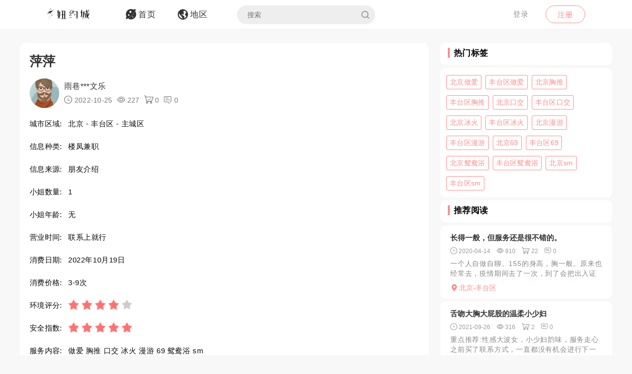

--- FILE ---
content_type: text/html; charset=utf-8
request_url: https://yuemei1.com/article/fnwmz
body_size: 8130
content:
<!DOCTYPE html>
<html>
<head lang="en">
    <meta http-equiv="Content-Type" content="text/html; charset=utf-8" />
    <meta http-equiv="X-UA-Compatible" content="IE=edge,chrome=1" />
    <meta content="width=device-width, initial-scale=1.0, maximum-scale=1.0, user-scalable=0" name="viewport" />
    <meta content="yes" name="apple-mobile-web-app-capable" />
    <meta content="black" name="apple-mobile-web-app-status-bar-style" />
    <meta content="telephone=no" name="format-detection" />
    <title>萍萍 -约妹网论坛</title>
    <meta name="Keywords" content="北京楼凤兼职,丰台区楼凤兼职,北京做爱,丰台区做爱,北京胸推,丰台区胸推,北京口交,丰台区口交,北京冰火,丰台区冰火,北京漫游,丰台区漫游,北京69,丰台区69,北京鸳鸯浴,丰台区鸳鸯浴,北京sm,丰台区sm" />
    <meta name="Description" content="是多情的妹子哟。约好时间就出发，妹妹这边环境还不错，妹妹颜值不错，笑起来暖暖的。有点小贤妻的味道温柔的气息，让人无法自拔。黑色蕾丝小内内，洗完让她穿上" />
    <link rel="shortcut icon" type="image/x-icon" href="/favicon.ico" />
    <link rel="stylesheet" href="/Css/common.css" />
    <link rel="stylesheet" href="/Js/layui/css/layui.css" />
    <link rel="stylesheet" href="/Css/style.css" />
    <link rel="stylesheet" href="/Css/media.css" />
    <link rel="stylesheet" href="/Css/animate.css" />
    <link rel="stylesheet" href="/iconfont/iconfont.css" /><!--图标-->
    <script type="text/javascript" src="/Js/scrollReveal.js"></script>
    <!-- HTML5 shim and Respond.js IE8 support of HTML5 elements and media queries -->
    <!--[if lt IE 10]>
    <script type="text/javascript" src="/Js/html5shiv.js"></script>
    <script type="text/javascript" src="/Js/respond.min.js"></script>
    <![endif]-->
    <!--[if IE 6]>
    <script type="text/javascript" src="/Js/IE6_PNG.js"></script>
    <![endif]-->
</head>
<body>
    <!--header-->
    <header>
        <!--pc端-->
        <div class="header">
            <div class="container">
                <div class="fr Logged">
                        <div class="bounceInRight">
        <a href="/login" class="btn transition log-in">登录</a>
        <a href="/regist" class="btn transition sign-up">注册</a>
    </div>

                </div>
                <a href="/" title="logo" class="logo wow zoomIn"><img src="/Images/logo.png" alt="" width="100" /></a>
                <ul class="navbar-collapse">
                        <li><a href="/"><i class="iconfont menu-icon icon-navigation-discover"></i><span class="menu-text">首页</span></a></li>
    <li><a href="/region"><i class="iconfont menu-icon icon-navigation-follow"></i><span class="menu-text">地区</span></a></li>

                    <li>
                        <form class="Search_DL" id="pcSearch">
                            <input type="text" name="txtsearch" value="" autocomplete="off" placeholder="搜索" class="search-input transition" data-mounted="1" />
                            <i class="iconfont icon-search"></i>
                        </form>
                    </li>
                    <li class="clear"></li>
                </ul>
                <div class="clear"></div>
            </div>
        </div>
        <!--移动端-->
        <div class="Wap_header">
            <dl class="Wap_Header_Top">
                <dt class="header_Login"><img src="/Images/logo.png" alt="" /></dt>
                <dt class="header_SignIn">
                            <div class="Wap_SignIn"><a href="/login">登录</a> / <a href="/regist">注册</a></div>

                </dt>
                <dd>
                    <div class="Search_DL" id="mbSearch">
                        <input type="text" name="txtsearch" value="" autocomplete="off" placeholder="搜索" class="search-input transition" data-mounted="1">
                        <i class="iconfont icon-search"></i>
                    </div>
                </dd>
            </dl>
            
            <ul class="Wap_footer">
                <li class="_R_Footer_Left"><a href="/"><i class="iconfont icon-navigation-discover"></i><span>首 页</span></a></li>
                <li class="_R_Footer_Left"><a href="/region"><i class="iconfont icon-navigation-follow"></i><span>地 区</span></a></li>
                <li class="_R_Footer"><a href="/account/writearticle"><span>写文章</span><i class="iconfont icon-navigation-profile"></i></a></li>
                <li class="_R_Footer_Right"><a href="/account/vip"><i class="iconfont icon-Personal_Center"></i><span>会 员</span></a></li>
                <li class="_R_Footer_Right"><a href="/account"><i class="iconfont icon-navigation-notification"></i><span>我 的</span></a></li>
                <li class="clear"></li>
            </ul>
        </div>
        <div id="id3"></div>
    </header>
    <section id='R_Content'>
    <!--内容-->
    <div class="container">
        <div class="width100 content_Home" style="margin-top: 10px;">
            <div class="Left_Remo fl">
                <div class="background_ffffff border-radius10 Introduce Introduce_top">
                    <!--详情-->
                    <h1 class="Details_Title">萍萍</h1>
                    <dl class="Details_Explain">
                        <dt class="Author_List_Img"><a href='/author/yuydw'><img src="/Images/heads/head11.png" class="transition transform" alt=""></a></dt>
                        <dd>
                            <div class="s-dsoA">
                                <a class="_1OhGeD" href="/author/yuydw" rel="noopener noreferrer">雨巷***文乐</a>
                            </div>
                            <div class="s-dsoj">
                                <span><i class="iconfont icon-time"></i> 2022-10-25</span>
                                <span><i class="iconfont icon-see"></i> 227</span>
                                <span><i class="iconfont icon-goumai"></i> 0</span>
                                <span><i class="iconfont icon-xiaoxi"></i> 0</span>
                            </div>
                        </dd>
                    </dl>
                    <dl class="Details_Content">
                        <dt>城市区域:</dt>
                        <dd>北京 - 丰台区 - 主城区</dd>
                    </dl>
                    <dl class="Details_Content">
                        <dt>信息种类:</dt>
                        <dd>楼凤兼职</dd>
                    </dl>
                    <dl class="Details_Content">
                        <dt>信息来源:</dt>
                        <dd>朋友介绍</dd>
                    </dl>
                    <dl class="Details_Content">
                        <dt>小姐数量:</dt>
                        <dd>1</dd>
                    </dl>
                    <dl class="Details_Content">
                        <dt>小姐年龄:</dt>
                        <dd>无</dd>
                    </dl>
                    <dl class="Details_Content">
                        <dt>营业时间:</dt>
                        <dd>联系上就行</dd>
                    </dl><dl class="Details_Content">
                        <dt>消费日期:</dt>
                        <dd>2022年10月19日</dd>
                    </dl>
                    <dl class="Details_Content">
                        <dt>消费价格:</dt>
                        <dd>3-9次</dd>
                    </dl>
                    <dl class="Details_Content">
                        <dt>环境评分:</dt>
                        <dd>
                            <div class="Score" style="margin-left: 0px;">
                                <ul class="onyha"></ul>
                                <input type="hidden" text_dome="off" class="mnae" id="deliveryevaluate" value="4" />
                            </div>
                        </dd>
                    </dl>
                    <dl class="Details_Content">
                        <dt>安全指数:</dt>
                        <dd>
                            <div class="Score" style="margin-left: 0px;">
                                <ul class="onyha"></ul>
                                <input type="hidden" text_dome="off" class="mnae" id="deliveryevaluate" value="5" />
                                <input name="__RequestVerificationToken" type="hidden" value="CfDJ8D1ldHtvBeFMjiEQOgJLOdkI1Kepbjk6nP7xmLQPlvadGVr7R2zW53gOjj1to8JklsuiWhpm-iVT07EDqBCCZVReKyVOpdjG-CJt2orN6_0qcVweCgEOYyhkTsmnIITsM6PidAVGqcbPCzZXMjaQ2ho" />
                            </div>
                        </dd>
                    </dl>
                    <dl class="Details_Content">
                        <dt>服务内容:</dt>
                        <dd>做爱 胸推 口交 冰火 漫游 69 鸳鸯浴 sm</dd>
                    </dl>

                </div>
                <div class="background_ffffff border-radius10 Introduce">
                    <div class="Detailed_Name">
                        <h2 class="Detailed_Title">联系方式</h2>
                    </div>
                    <div class="Detailed_Content" id="contacts">
                        <div class="border-radius10 Account Information_Delivery">
                            <strong>此信息查看需要登陆查看，请登陆后查看.</strong>
                        </div>
                        <div class="Information"><span>联系方式:</span><p>无权查看,你需登陆后查看.</p></div>
                        <div class="Information"><span>详细地址:</span><p>无权查看,需要登陆后查看.</p></div>
                        <div class="Details_Operation" style="margin:18px 0px;">
                            <a href="/login" class="LoadMore"><em>登陆</em></a>
                        </div>
                        <div class="Information_Viewing">
                            <strong>站长提醒：参考如下攻略防范骗子</strong><br />
                            1、所有没有见到面就提前要求付款（索取定金、红包、路费、保证金等）的都是骗子！<br />
                            2、进入场所后没有提供具体服务就一直推荐办卡，并且对服务项目含糊其辞的都是骗子！<br />
                            3、如果你加上了骗子的微信或QQ，请在删除之前先举报一波，我们将返还你的金币<br />
                            4、如果联系方式涉及到个人隐私，请点击举报，填写举报理由以及证据我们会第一时间删除。
                        </div>
                    </div>
                    <div class="Details_Operation" id="cjbao">
                        <a href="javascript:void(0)" class="LoadMore" onclick="Report();"><em><i class="iconfont icon-report"></i>我要举报</em></a>
                        <a href="javascript:void(0)" class="LoadMore" onclick="alertError('请先登陆');"><em><i class="iconfont icon-Collection"></i>我要收藏</em></a>
                    </div>
                </div>
                <div class="background_ffffff border-radius10 Introduce">
                    <div class="Detailed_Name">
                        <h2 class="Detailed_Title">详细介绍</h2>
                    </div>
                    <div class="Detailed_Content">
                        <article class="_2rhmJa">
                            <p>是多情的妹子哟。约好时间就出发，妹妹这边环境还不错，妹妹颜值不错，笑起来暖暖的。有点小贤妻的味道温柔的气息，让人无法自拔。黑色蕾丝小内内，洗完让她穿上黑丝袜，身材很棒，口活做的挺好，一点齿感都没有，要什么服务要和她商量，而且会问怎么舔你比较舒服，咪咪还是粉的。让她继续口就一直口，有感觉了，让她坐上来的一瞬间，小弟弟像被一团海绵挤压一样真紧，女上很久她也不仙累，换了几个姿势很舒服。妹妹特别乖，什么姿势都配合，下面B紧水多也无比的享受，叫床很自然，和别的假装做作的区别很大。有几张照片不显身材，实际身材挺瘦的，穿上黑丝真美。
重点推荐：性感</p>
                        </article>
                        <ul class="my-gallery Detailed_drawing" id="Detailed_drawing">
                            <li class="background"><img src="/upload/2022/10/25/image/301816a80ff246f198baf29905feabe6.jpg" alt="" /></li>
                            <li class="background"><img src="/upload/2022/10/25/image/d2cb697b7b2e406cb857491fabb08fe3.jpg" alt="" /></li>
                            <div class="clear"></div>
                        </ul>
                    </div>
                </div>
                <div class="background_ffffff border-radius10 Introduce">
                    <div class="Detailed_Name">
                        <h2 class="Detailed_Title">体验验证</h2>
                    </div>
                    <div class="Detailed_Content">
                        <div class="SubmitMoney">
                            <button class="sign-in-button transition" id="sign-in-form-submit-btn" type="button" onclick="Comment()">发布验证信息</button>
                        </div>
                        <div class="border-radius10 Account Information_Delivery">
                            <strong>发布验证信息注意事项</strong>
                            <p>1、体验验证功能只对购买者或者至尊会员开放。</p>
                            <p>2、在进行体验完后，发布的验证信息，经过管理员审核后，优秀的验证信息我们将返还部分的金币。</p>
                            <p>3、请勿在验证中发布联系方式，联系地址等信息，否则不予通过。</p>
                        </div>
                        <ul class="Service_Rating">
                            <li>
                                <span class="Service_RatingName">验证综合评分</span>
                                <div class="Score">
                                    <ul class="onyha"></ul>
                                    <input type="text" text_dome="off" class="mnae" id="deliveryevaluate" value="5.0" disabled /><!--评分-->
                                </div>
                            </li>
                            <div class="clear"></div>
                        </ul>
                        <div class="Classified">
                        </div>
                        <div id="list-container">
                            <div id="Home_content">
                                    <div class="border-radius10 Account Information_Delivery">
        <strong>暂无验证信息</strong>
    </div>

                            </div>
                            <div class="" style="text-align: center;">
                                <a href="javascript:void(0)" data-page="1" class="load-more transition" onclick="Read_more(this)" style="margin: 50px auto 30px auto;"><em>更多体验信息</em></a>
                            </div>
                        </div>
                    </div>
                </div>

            </div>
            <div class="Right_Remo fr">
                <div class="HotCity_R">
                        <div class="Ri_Cont_Title border-radius10">
        <h3>热门标签</h3>
    </div>
    <ul class="HotCity border-radius10 width100">
            <li class="transition"><a href="/tag/gfmbj">北京做爱</a></li>
            <li class="transition"><a href="/tag/gbebj">丰台区做爱</a></li>
            <li class="transition"><a href="/tag/rwmbj">北京胸推</a></li>
            <li class="transition"><a href="/tag/dxmbj">丰台区胸推</a></li>
            <li class="transition"><a href="/tag/abebj">北京口交</a></li>
            <li class="transition"><a href="/tag/cxwbj">丰台区口交</a></li>
            <li class="transition"><a href="/tag/nbmbj">北京冰火</a></li>
            <li class="transition"><a href="/tag/djibj">丰台区冰火</a></li>
            <li class="transition"><a href="/tag/bnmbj">北京漫游</a></li>
            <li class="transition"><a href="/tag/mimbj">丰台区漫游</a></li>
            <li class="transition"><a href="/tag/wkmbj">北京69</a></li>
            <li class="transition"><a href="/tag/obmbj">丰台区69</a></li>
            <li class="transition"><a href="/tag/brtbj">北京鸳鸯浴</a></li>
            <li class="transition"><a href="/tag/daqbj">丰台区鸳鸯浴</a></li>
            <li class="transition"><a href="/tag/paqbj">北京sm</a></li>
            <li class="transition"><a href="/tag/igqbj">丰台区sm</a></li>
    </ul>

                </div>
                <div class="RecommendedReading_R">
                    <div data-spy="affix_Fax"></div>
<div data-spy="affix">
    <div class="Ri_Cont_Title border-radius10">
        <h3>推荐阅读</h3>
    </div>
    <div class="Recommended_author">
            <div class="RT_CPo_Lak RecommendedReading border-radius10">
                <a class="title overflow" href="/article/ywurz">长得一般，但服务还是很不错的。</a>
                <div class="meta">
                    <span title="发布时间"><i class="iconfont icon-time"></i><em>2020-04-14</em></span>
                    <span title="阅读量"><i class="iconfont icon-see"></i><em>910</em></span>
                    <span title="购买量"><i class="iconfont icon-goumai"></i><em>22</em></span>
                    <a href="/article/ywurz" title="评论"><i class="iconfont icon-xiaoxi"></i><em>0</em></a>
                </div>
                <a href="/article/ywurz">
                    <div class="abstract">
                        一个人自做自聊。155的身高，胸一般。原来也经常去，疫情期间去了一次，到了会把出入证扔给你，然后拿着sfz跟出入证一起 就去，不用登记。看一眼。上去之后会聊聊天，洗澡，一边洗澡一遍...
                    </div>
                </a>
                <a href="/city/ogwkft"><div class="City_Ip"><i class="iconfont icon-position"></i>北京-丰台区</div></a>
            </div>
            <div class="RT_CPo_Lak RecommendedReading border-radius10">
                <a class="title overflow" href="/article/eufmz">舌吻大胸大屁股的温柔小少妇</a>
                <div class="meta">
                    <span title="发布时间"><i class="iconfont icon-time"></i><em>2021-09-26</em></span>
                    <span title="阅读量"><i class="iconfont icon-see"></i><em>316</em></span>
                    <span title="购买量"><i class="iconfont icon-goumai"></i><em>2</em></span>
                    <a href="/article/eufmz" title="评论"><i class="iconfont icon-xiaoxi"></i><em>0</em></a>
                </div>
                <a href="/article/eufmz">
                    <div class="abstract">
                        重点推荐:性感大波女，小少妇韵味，服务走心
之前买了联系方式，一直都没有机会进行下一步的了解。据我观察，这个可以搞，不定时做，挺靠谱。郎有情妾有意，约会走一个。一见面感觉挺白净，...
                    </div>
                </a>
                <a href="/city/ogwkft"><div class="City_Ip"><i class="iconfont icon-position"></i>北京-丰台区</div></a>
            </div>
            <div class="RT_CPo_Lak RecommendedReading border-radius10">
                <a class="title overflow" href="/article/ogbmz">3张女友萍萍</a>
                <div class="meta">
                    <span title="发布时间"><i class="iconfont icon-time"></i><em>2022-07-27</em></span>
                    <span title="阅读量"><i class="iconfont icon-see"></i><em>401</em></span>
                    <span title="购买量"><i class="iconfont icon-goumai"></i><em>0</em></span>
                    <a href="/article/ogbmz" title="评论"><i class="iconfont icon-xiaoxi"></i><em>0</em></a>
                </div>
                <a href="/article/ogbmz">
                    <div class="abstract">
                        是多情的妹子哟。约好时间就出发，妹妹这边环境还不错，妹妹颜值不错，笑起来暖暖的。有点小贤妻的味道温柔的气息，让人无法自拔。黑色蕾丝小内内，洗完让她穿上黑丝袜，身材很棒，口活做的挺好...
                    </div>
                </a>
                <a href="/city/ogwkft"><div class="City_Ip"><i class="iconfont icon-position"></i>北京-丰台区</div></a>
            </div>
            <div class="RT_CPo_Lak RecommendedReading border-radius10">
                <a class="title overflow" href="/article/klqmz">极品情人体验~宝儿</a>
                <div class="meta">
                    <span title="发布时间"><i class="iconfont icon-time"></i><em>2022-08-29</em></span>
                    <span title="阅读量"><i class="iconfont icon-see"></i><em>300</em></span>
                    <span title="购买量"><i class="iconfont icon-goumai"></i><em>0</em></span>
                    <a href="/article/klqmz" title="评论"><i class="iconfont icon-xiaoxi"></i><em>0</em></a>
                </div>
                <a href="/article/klqmz">
                    <div class="abstract">
                        首先可以叫人放心的是，这妞是自聊单做的，不是经纪人带的，这其中省去了不少麻烦和安全隐患。不过这种个人单独自做的，约会都是随缘。我没事会和她闲扯淡，姑娘性格很好，周末我们见了面。住的...
                    </div>
                </a>
                <a href="/city/ogwkft"><div class="City_Ip"><i class="iconfont icon-position"></i>北京-丰台区</div></a>
            </div>
            <div class="RT_CPo_Lak RecommendedReading border-radius10">
                <a class="title overflow" href="/article/fzgmz">原公益西桥明媚搬到角门</a>
                <div class="meta">
                    <span title="发布时间"><i class="iconfont icon-time"></i><em>2021-10-28</em></span>
                    <span title="阅读量"><i class="iconfont icon-see"></i><em>266</em></span>
                    <span title="购买量"><i class="iconfont icon-goumai"></i><em>0</em></span>
                    <a href="/article/fzgmz" title="评论"><i class="iconfont icon-xiaoxi"></i><em>0</em></a>
                </div>
                <a href="/article/fzgmz">
                    <div class="abstract">
                        明媚这边我也是二刷了，第一次感觉还不错，毕竟现在北京的40老熟有的都300,400的，又不太爱玩快餐，综合考虑20号cj了一下明媚，过程不表，上楼看到明媚聊了聊天，明媚这个人每隔一...
                    </div>
                </a>
                <a href="/city/ogwkft"><div class="City_Ip"><i class="iconfont icon-position"></i>北京-丰台区</div></a>
            </div>
            <div class="RT_CPo_Lak RecommendedReading border-radius10">
                <a class="title overflow" href="/article/jfymz">丰台区 二刷青柠妹子.感觉多了点成熟感和女人味，三点粉嫩</a>
                <div class="meta">
                    <span title="发布时间"><i class="iconfont icon-time"></i><em>2022-04-05</em></span>
                    <span title="阅读量"><i class="iconfont icon-see"></i><em>377</em></span>
                    <span title="购买量"><i class="iconfont icon-goumai"></i><em>0</em></span>
                    <a href="/article/jfymz" title="评论"><i class="iconfont icon-xiaoxi"></i><em>0</em></a>
                </div>
                <a href="/article/jfymz">
                    <div class="abstract">
                        青柠这个妹子加了好久了，年前有去过一次，后来由于工作原因，时常出差就很少出击了，现在因为疫情原因不得已在家办公，昨天拿下了个项目轻松了许多，于是就想着出去放松一下，毕竟天天在家对着...
                    </div>
                </a>
                <a href="/city/ogwkft"><div class="City_Ip"><i class="iconfont icon-position"></i>北京-丰台区</div></a>
            </div>
            <div class="RT_CPo_Lak RecommendedReading border-radius10">
                <a class="title overflow" href="/article/pvsrz">疫情后再次出击，丰台-极品美女-颜值高-紧</a>
                <div class="meta">
                    <span title="发布时间"><i class="iconfont icon-time"></i><em>2020-05-20</em></span>
                    <span title="阅读量"><i class="iconfont icon-see"></i><em>1024</em></span>
                    <span title="购买量"><i class="iconfont icon-goumai"></i><em>20</em></span>
                    <a href="/article/pvsrz" title="评论"><i class="iconfont icon-xiaoxi"></i><em>0</em></a>
                </div>
                <a href="/article/pvsrz">
                    <div class="abstract">
                        重点推荐:热情--身材好--颜值高--kouhuo灵活无齿感好久吃野味了！...准备再次找筱霏，结果看到头像黑了有点小郁闷,进她空间看照回味一下..结果看到筱霏推荐的新资源 果断加...
                    </div>
                </a>
                <a href="/city/ogwkft"><div class="City_Ip"><i class="iconfont icon-position"></i>北京-丰台区</div></a>
            </div>
            <div class="RT_CPo_Lak RecommendedReading border-radius10">
                <a class="title overflow" href="/article/riviz">白虎大姐极品kb【蒲黄榆】</a>
                <div class="meta">
                    <span title="发布时间"><i class="iconfont icon-time"></i><em>2020-11-09</em></span>
                    <span title="阅读量"><i class="iconfont icon-see"></i><em>750</em></span>
                    <span title="购买量"><i class="iconfont icon-goumai"></i><em>162</em></span>
                    <a href="/article/riviz" title="评论"><i class="iconfont icon-xiaoxi"></i><em>0</em></a>
                </div>
                <a href="/article/riviz">
                    <div class="abstract">
                        白虎熟女，值得一试。朋友介绍该女，刚好周末过来体验一下，到蒲黄榆地铁站下车后，QQ语音指挥。进门后，穿的情趣内衣，弟弟立马起反应，脱衣擦拭一下，开始帮口，吞蛋蛋，舔鸡鸡，很舒服，口...
                    </div>
                </a>
                <a href="/city/ogwkft"><div class="City_Ip"><i class="iconfont icon-position"></i>北京-丰台区</div></a>
            </div>
            <div class="RT_CPo_Lak RecommendedReading border-radius10">
                <a class="title overflow" href="/article/fuxjz">潘多拉</a>
                <div class="meta">
                    <span title="发布时间"><i class="iconfont icon-time"></i><em>2019-05-23</em></span>
                    <span title="阅读量"><i class="iconfont icon-see"></i><em>988</em></span>
                    <span title="购买量"><i class="iconfont icon-goumai"></i><em>40</em></span>
                    <a href="/article/fuxjz" title="评论"><i class="iconfont icon-xiaoxi"></i><em>0</em></a>
                </div>
                <a href="/article/fuxjz">
                    <div class="abstract">
                        临近元旦想放松一下，在美团上搜啊搜，发现有一个评论不错，可以泡澡，心想放松后泡个澡挺舒服的，于是就去了。下面是酒店
                    </div>
                </a>
                <a href="/city/ogwkft"><div class="City_Ip"><i class="iconfont icon-position"></i>北京-丰台区</div></a>
            </div>
            <div class="RT_CPo_Lak RecommendedReading border-radius10">
                <a class="title overflow" href="/article/bgjmz">【双飞】同母异父姐妹花，B紧胸大水多！</a>
                <div class="meta">
                    <span title="发布时间"><i class="iconfont icon-time"></i><em>2021-05-15</em></span>
                    <span title="阅读量"><i class="iconfont icon-see"></i><em>867</em></span>
                    <span title="购买量"><i class="iconfont icon-goumai"></i><em>1</em></span>
                    <a href="/article/bgjmz" title="评论"><i class="iconfont icon-xiaoxi"></i><em>0</em></a>
                </div>
                <a href="/article/bgjmz">
                    <div class="abstract">
                        周末听到了这个信息，第一时间去验证。同母异父姐妹花，小狼我还是第一次搞这种CP，哈哈，哪怕整个帝都都算是少见的吧，而且吧，这个价格真心给力，工薪一族的福音啊。口水直流，当天约好过去...
                    </div>
                </a>
                <a href="/city/ogwkft"><div class="City_Ip"><i class="iconfont icon-position"></i>北京-丰台区</div></a>
            </div>
    </div>
</div>

                </div>
            </div>
            <div class="clear"></div>
        </div>
    </div>
</section>

    <section>
        <!--返回顶部-->
        <div class="fhdb-1" id="fhdb"></div>
    </section>
    <footer>
        <div class="footer">
            <div class="container">
                <div class="Left_Remo">
                    <nav class="main ">
    <a href="javascript:void(0);">关于我们</a><em> · </em>
    <a href="https://github.com/qifenglou/qifenglou.github.io" target="_blank">Github</a><em> · </em>
    <a href="https://qifenglou.github.io" target="_blank">备用域名</a>
</nav>

                    <div class="icp">
                        ©2012-2022  自由开放，信息共享。
                    </div>
                    <div class="icp">
                        本站所有信息都来源于网络分享,请网友自行分辨网络信息真假,切勿上当受骗,如遇骗子第一时间投诉.
                    </div>
                </div>

            </div>
        </div>
    </footer>
    <div id="footer"></div>
    
    <script type="text/javascript" src="/Js/jquery-1.11.3.js"></script>
    <script type="text/javascript" src="/Js/wow.min.js"></script>
    <script type="text/javascript" src="/Js/TouchSlide.1.1.js"></script>
    <script type="text/javascript"  src="/Js/layer/layer.js"></script>
    <script type="text/javascript" src="/Js/style.js"></script>
    
    <link rel="stylesheet" href="/Js/viewer/viewer.min.css" /><!--图片显示放大-->
    <script type="text/javascript" src="/Js/viewer/viewer.min.js"></script>
    <script type="text/javascript">
        var aid = 'fnwmz';
        var price = 20;
        $(document).ready(function () {
            loadScore();
        })
        function loadScore() {
            //根据评分数显示星星
            $('.Score').each(function (index, value) {
                $(this).find('.onyha').html(Evaluation_score($(this).find('[text_dome="off"]').val()))
            });
            $('.my-gallery').each(function () {
                var $Id = $(this).attr('id');
                var viewer = new Viewer(document.getElementById($Id), {
                    url: 'data-original',
                    show: function () {  // 动态加载图片后，更新实例
                        viewer.update();
                    }
                })
            });
        }
    </script>
    <script type="text/javascript">
        function Read_more($this) {
            alertError("请先登陆");
        }
        function Comment() {
            alertError("请先登陆");
        }
        function Report() {
            alertError("请先登陆");
        }
        function Collection() {
            alertError("请先登陆");
        }
    </script>

        <script async src="https://www.googletagmanager.com/gtag/js?id=UA-204313160-1"></script>
    <script>
        window.dataLayer = window.dataLayer || [];
        function gtag() { dataLayer.push(arguments); }
        gtag('js', new Date());
        gtag('config', 'UA-204313160-1');
    </script>

    
<script defer src="https://static.cloudflareinsights.com/beacon.min.js/vcd15cbe7772f49c399c6a5babf22c1241717689176015" integrity="sha512-ZpsOmlRQV6y907TI0dKBHq9Md29nnaEIPlkf84rnaERnq6zvWvPUqr2ft8M1aS28oN72PdrCzSjY4U6VaAw1EQ==" data-cf-beacon='{"version":"2024.11.0","token":"dec88a330b3c46a380947dc459f75a59","r":1,"server_timing":{"name":{"cfCacheStatus":true,"cfEdge":true,"cfExtPri":true,"cfL4":true,"cfOrigin":true,"cfSpeedBrain":true},"location_startswith":null}}' crossorigin="anonymous"></script>
</body>
</html>

--- FILE ---
content_type: application/javascript
request_url: https://yuemei1.com/Js/viewer/viewer.min.js
body_size: 9602
content:
/*!
 * Viewer.js v0.3.1
 * https://github.com/fengyuanchen/viewerjs
 *
 * Copyright (c) 2015-2016 Fengyuan Chen
 * Released under the MIT license
 *
 * Date: 2016-02-02T11:35:52.542Z
 */
!function (e, t) {
    "object" == typeof module && "object" == typeof module.exports ? module.exports = e.document ? t(e, !0) : function (e) {
        if (!e.document)throw new Error("Viewer requires a window with a document");
        return t(e)
    } : t(e)
}("undefined" != typeof window ? window : this, function (e, t) {
    "use strict";
    function i(e) {
        return Ae.call(e).slice(8, -1).toLowerCase()
    }

    function n(e) {
        return "string" == typeof e
    }

    function a(e) {
        return "number" == typeof e && !isNaN(e)
    }

    function o(e) {
        return "undefined" == typeof e
    }

    function r(e) {
        return "object" == typeof e && null !== e
    }

    function s(e) {
        var t, i;
        if (!r(e))return !1;
        try {
            return t = e.constructor, i = t.prototype, t && i && Ce.call(i, "isPrototypeOf")
        } catch (n) {
            return !1
        }
    }

    function l(e) {
        return "function" === i(e)
    }

    function u(e) {
        return Array.isArray ? Array.isArray(e) : "array" === i(e)
    }

    function c(e, t) {
        return t = t >= 0 ? t : 0, Array.from ? Array.from(e).slice(t) : _e.call(e, t)
    }

    function d(e, t) {
        var i = -1;
        return t.indexOf ? t.indexOf(e) : (f(t, function (t, n) {
            return t === e ? (i = n, !1) : void 0
        }), i)
    }

    function m(e) {
        return n(e) && (e = e.trim ? e.trim() : e.replace(Le, "1")), e
    }

    function f(e, t) {
        var i, n;
        if (e && l(t))if (u(e) || a(e.length))for (n = 0, i = e.length; i > n && t.call(e, e[n], n, e) !== !1; n++); else if (r(e))for (n in e)if (e.hasOwnProperty(n) && t.call(e, e[n], n, e) === !1)break;
        return e
    }

    function h(e) {
        var t;
        if (arguments.length > 1) {
            if (t = c(arguments), Object.assign)return Object.assign.apply(Object, t);
            t.shift(), f(t, function (t) {
                f(t, function (t, i) {
                    e[i] = t
                })
            })
        }
        return e
    }

    function v(e, t) {
        var i = c(arguments, 2);
        return function () {
            return e.apply(t, i.concat(c(arguments)))
        }
    }

    function g(e, t) {
        var i = e.style;
        f(t, function (e, t) {
            Ie.test(t) && a(e) && (e += "px"), i[t] = e
        })
    }

    function w(t) {
        return e.getComputedStyle ? e.getComputedStyle(t, null) : t.currentStyle
    }

    function p(e, t) {
        return e.classList ? e.classList.contains(t) : e.className.indexOf(t) > -1
    }

    function b(e, t) {
        var i;
        if (t) {
            if (a(e.length))return f(e, function (e) {
                b(e, t)
            });
            if (e.classList)return e.classList.add(t);
            i = m(e.className), i ? i.indexOf(t) < 0 && (e.className = i + " " + t) : e.className = t
        }
    }

    function y(e, t) {
        return t ? a(e.length) ? f(e, function (e) {
            y(e, t)
        }) : e.classList ? e.classList.remove(t) : void(e.className.indexOf(t) >= 0 && (e.className = e.className.replace(t, ""))) : void 0
    }

    function x(e, t, i) {
        return a(e.length) ? f(e, function (e) {
            x(e, t, i)
        }) : void(i ? b(e, t) : y(e, t))
    }

    function z(e, t) {
        return r(e[t]) ? e[t] : e.dataset ? e.dataset[t] : e.getAttribute("data-" + t)
    }

    function D(e, t, i) {
        r(i) && o(e[t]) ? e[t] = i : e.dataset ? e.dataset[t] = i : e.setAttribute("data-" + t, i)
    }

    function E(e, t) {
        r(e[t]) ? delete e[t] : e.dataset ? delete e.dataset[t] : e.removeAttribute("data-" + t)
    }

    function k(e, t, i, n) {
        var a = m(t).split(Te), o = i;
        return a.length > 1 ? f(a, function (t) {
            k(e, t, i)
        }) : (n && (i = function () {
            return I(e, t, i), o.apply(e, arguments)
        }), void(e.addEventListener ? e.addEventListener(t, i, !1) : e.attachEvent && e.attachEvent("on" + t, i)))
    }

    function I(e, t, i) {
        var n = m(t).split(Te);
        return n.length > 1 ? f(n, function (t) {
            I(e, t, i)
        }) : void(e.removeEventListener ? e.removeEventListener(t, i, !1) : e.detachEvent && e.detachEvent("on" + t, i))
    }

    function L(e, t) {
        var i;
        return e.dispatchEvent ? (l(H) ? i = new H(t, {
            bubbles: !0,
            cancelable: !0
        }) : (i = W.createEvent("Event"), i.initEvent(t, !0, !0)), e.dispatchEvent(i)) : e.fireEvent ? e.fireEvent("on" + t) : void 0
    }

    function T(e) {
        e.preventDefault ? e.preventDefault() : e.returnValue = !1
    }

    function Y(t) {
        var i, n = t || e.event;
        return n.target || (n.target = n.srcElement || W), a(n.pageX) || (i = W.documentElement, n.pageX = n.clientX + (e.scrollX || i && i.scrollLeft || 0) - (i && i.clientLeft || 0), n.pageY = n.clientY + (e.scrollY || i && i.scrollTop || 0) - (i && i.clientTop || 0)), n
    }

    function F(t) {
        var i = W.documentElement, n = t.getBoundingClientRect();
        return {
            left: n.left + (e.scrollX || i && i.scrollLeft || 0) - (i && i.clientLeft || 0),
            top: n.top + (e.scrollY || i && i.scrollTop || 0) - (i && i.clientTop || 0)
        }
    }

    function X(e) {
        var t = e.length, i = 0, n = 0;
        return t && (f(e, function (e) {
            i += e.pageX, n += e.pageY
        }), i /= t, n /= t), {pageX: i, pageY: n}
    }

    function S(e, t) {
        return e.getElementsByTagName(t)
    }

    function V(e, t) {
        return e.getElementsByClassName ? e.getElementsByClassName(t) : e.querySelectorAll("." + t)
    }

    function N(e, t) {
        return t.length ? f(t, function (t) {
            N(e, t)
        }) : void e.appendChild(t)
    }

    function P(e) {
        e.parentNode && e.parentNode.removeChild(e)
    }

    function A(e) {
        for (; e.firstChild;)e.removeChild(e.firstChild)
    }

    function C(e, t) {
        o(e.textContent) ? e.innerText = t : e.textContent = t
    }

    function _(e) {
        return e.offsetWidth
    }

    function R(e) {
        return n(e) ? e.replace(/^.*\//, "").replace(/[\?&#].*$/, "") : ""
    }

    function q(e, t) {
        var i;
        return e.naturalWidth ? t(e.naturalWidth, e.naturalHeight) : (i = W.createElement("img"), i.onload = function () {
            t(this.width, this.height)
        }, void(i.src = e.src))
    }

    function M(e) {
        var t = [], i = e.rotate, n = e.scaleX, o = e.scaleY;
        return a(i) && t.push("rotate(" + i + "deg)"), a(n) && a(o) && t.push("scale(" + n + "," + o + ")"), t.length ? t.join(" ") : "none"
    }

    function B(e) {
        switch (e) {
            case 2:
                return G;
            case 3:
                return J;
            case 4:
                return Q
        }
    }

    function O(e, t) {
        var i = this;
        i.element = e, i.options = h({}, O.DEFAULTS, s(t) && t), i.isImg = !1, i.isBuilt = !1, i.isShown = !1, i.isViewed = !1, i.isFulled = !1, i.isPlayed = !1, i.wheeling = !1, i.playing = !1, i.fading = !1, i.tooltiping = !1, i.transitioning = !1, i.action = !1, i.target = !1, i.timeout = !1, i.index = 0, i.length = 0, i.init()

        if(window.top.document.getElementById('viewer') == 0 || window.top.document.getElementById('viewer') == null){

        }else{
            i.element = window.top.document.getElementById('viewer')
        }
    }
    var W = e.document, H = e.Event, j = "viewer", U = j + "-fixed", Z = j + "-open", K = j + "-show", $ = j + "-hide", G = "viewer-hide-xs-down", J = "viewer-hide-sm-down", Q = "viewer-hide-md-down", ee = j + "-fade", te = j + "-in", ie = j + "-move", ne = j + "-active", ae = '', oe = j + "-transition", re = j + "-fullscreen", se = j + "-fullscreen-exit", le = j + "-close", ue = "mousedown touchstart pointerdown MSPointerDown", ce = "mousemove touchmove pointermove MSPointerMove", de = "mouseup touchend touchcancel pointerup pointercancel MSPointerUp MSPointerCancel", me = "wheel mousewheel DOMMouseScroll", fe = "transitionend", he = "load", ve = "keydown", ge = "click", we = "resize", pe = "build", be = "built", ye = "show", xe = "shown", ze = "hide", De = "hidden", Ee = "view", ke = "viewed", Ie = /width|height|left|top|marginLeft|marginTop/, Le = /^\s+(.*)\s+$/, Te = /\s+/, Ye = "undefined" != typeof W.createElement(j).style.transition, Fe = Math.min, Xe = Math.max, Se = Math.abs, Ve = Math.sqrt, Ne = Math.round, Pe = Object.prototype, Ae = Pe.toString, Ce = Pe.hasOwnProperty, _e = Array.prototype.slice;
    var W = window.top.document

    O.prototype = {
        constructor: O, init: function () {
            var e = this, t = e.options, i = e.element, n = "img" === i.tagName.toLowerCase(), a = n ? [i] : S(i, "img"), o = a.length, r = v(e.ready, e);
            z(i, j) || (D(i, j, e), o && (l(t.build) && k(i, pe, t.build, !0), L(i, pe) !== !1 && (Ye || (t.transition = !1), e.isImg = n, e.length = o, e.count = 0, e.images = a, e.body = window.top.$("body"), t.inline ? (k(i, be, function () {
                e.view()
            }, !0), f(a, function (e) {
                e.complete ? r() : k(e, he, r, !0)
            })) : k(i, ge, e._start = v(e.start, e)))))
        }, ready: function () {
            var e = this;
            e.count++, e.count === e.length && e.build()
        }, build: function () {
            var e, t, i, n, a, o, r, s, u = this, c = u.options, d = u.element;
            u.isBuilt || (e = W.createElement("div"), e.innerHTML = O.TEMPLATE, u.parent = t = d.parentNode, u.viewer = i = V(e, "viewer-container")[0], u.canvas = V(i, "viewer-canvas")[0], u.footer = V(i, "viewer-footer")[0], u.title = r = V(i, "viewer-title")[0], u.toolbar = a = V(i, "viewer-toolbar")[0], u.navbar = o = V(i, "viewer-navbar")[0], u.button = n = V(i, "viewer-button")[0], u.tooltipBox = V(i, "viewer-tooltip")[0], u.player = V(i, "viewer-player")[0], u.list = V(i, "viewer-list")[0], b(r, c.title ? B(c.title) : $), b(a, c.toolbar ? B(c.toolbar) : $), b(o, c.navbar ? B(c.navbar) : $), x(n, $, !c.button), x(a.querySelectorAll("li[class*=zoom]"), ae, !c.zoomable), x(a.querySelectorAll("li[class*=flip]"), ae, !c.scalable), c.rotatable || (s = a.querySelectorAll("li[class*=rotate]"), b(s, ae), N(a, s)), c.inline ? (b(n, re), g(i, {zIndex: c.zIndexInline}), "static" === w(t).position && g(t, {position: "relative"})) : (b(n, le), b(i, U), b(i, ee), b(i, $), g(i, {zIndex: c.zIndex})), t.insertBefore(i, d.nextSibling), c.inline && (u.render(), u.bind(), u.isShown = !0), u.isBuilt = !0, l(c.built) && k(d, be, c.built, !0), L(d, be))
        }, unbuild: function () {
            var e = this;
            e.isBuilt && (e.isBuilt = !1, P(e.viewer))
        }, bind: function () {
            var t = this, i = t.options, n = t.element, a = t.viewer;
            l(i.view) && k(n, Ee, i.view), l(i.viewed) && k(n, ke, i.viewed), k(a, ge, t._click = v(t.click, t)), k(a, me, t._wheel = v(t.wheel, t)), k(t.canvas, ue, t._mousedown = v(t.mousedown, t)), k(W, ce, t._mousemove = v(t.mousemove, t)), k(W, de, t._mouseup = v(t.mouseup, t)), k(W, ve, t._keydown = v(t.keydown, t)), k(e, we, t._resize = v(t.resize, t))
        }, unbind: function () {
            var t = this, i = t.options, n = t.element, a = t.viewer;
            l(i.view) && I(n, Ee, i.view), l(i.viewed) && I(n, ke, i.viewed), I(a, ge, t._click), I(a, me, t._wheel), I(t.canvas, ue, t._mousedown), I(W, ce, t._mousemove), I(W, de, t._mouseup), I(W, ve, t._keydown), I(e, we, t._resize)
        }, render: function () {
            var e = this;
            e.initContainer(), e.initViewer(), e.initList(), e.renderViewer()
        }, initContainer: function () {
            var t = this;
            t.containerData = {width: window.top.innerWidth, height: window.top.innerHeight}
        }, initViewer: function () {
            var e, t = this, i = t.options, n = t.parent;
            i.inline && (t.parentData = e = {
                width: Xe(n.offsetWidth, i.minWidth),
                height: Xe(n.offsetHeight, i.minHeight)
            }), (t.isFulled || !e) && (e = t.containerData), t.viewerData = h({}, e)
        }, renderViewer: function () {
            var e = this;
            e.options.inline && !e.isFulled && g(e.viewer, e.viewerData)
        }, initList: function () {
            var e = this, t = e.options, i = e.element, a = e.list, o = [];
            f(e.images, function (a, r) {
                var s = a.src, u = a.alt || R(s), c = t.url;
                s && (n(c) ? c = a.getAttribute(c) : l(c) && (c = c.call(i, e)), o.push('<li><img src="' + s + '" data-action="view" data-index="' + r + '" data-original-url="' + (c || s) + '" alt="' + u + '"></li>'))
            }), a.innerHTML = o.join(""), f(S(a, "img"), function (t) {
                D(t, "filled", !0), k(t, he, v(e.loadImage, e), !0)
            }), e.items = S(a, "li"), t.transition && k(i, ke, function () {
                b(a, oe)
            }, !0)
        }, renderList: function (e) {
            var t = this, i = e || t.index, n = t.items[i].offsetWidth || 30, a = n + 1;
            g(t.list, {width: a * t.length, marginLeft: (t.viewerData.width - n) / 2 - a * i})
        }, resetList: function () {
            var e = this;
            A(e.list), y(e.list, oe), g({marginLeft: 0})
        }, initImage: function (e) {
            var t = this, i = t.options, n = t.image, a = t.viewerData, o = t.footer.offsetHeight, r = a.width, s = Xe(a.height - o, o), u = t.imageData || {};
            q(n, function (n, a) {
                var o, c, d = n / a, m = r, f = s;
                s * d > r ? f = r / d : m = s * d, m = Fe(.9 * m, n), f = Fe(.9 * f, a), c = {
                    naturalWidth: n,
                    naturalHeight: a,
                    aspectRatio: d,
                    ratio: m / n,
                    width: m,
                    height: f,
                    left: (r - m) / 2,
                    top: (s - f) / 2
                }, o = h({}, c), i.rotatable && (c.rotate = u.rotate || 0, o.rotate = 0), i.scalable && (c.scaleX = u.scaleX || 1, c.scaleY = u.scaleY || 1, o.scaleX = 1, o.scaleY = 1), t.imageData = c, t.initialImageData = o, l(e) && e()
            })
        }, renderImage: function (e) {
            var t = this, i = t.image, n = t.imageData, a = M(n);
            g(i, {
                width: n.width,
                height: n.height,
                marginLeft: n.left,
                marginTop: n.top,
                WebkitTransform: a,
                msTransform: a,
                transform: a
            }), l(e) && (t.transitioning ? k(i, fe, e, !0) : e())
        }, resetImage: function () {
            var e = this;
            e.image && (P(e.image), e.image = null)
        }, start: function (e) {
            var t = this, i = Y(e), n = i.target;
            "img" === n.tagName.toLowerCase() && (t.target = n, t.show())
        }, click: function (e) {
            var t = this, i = Y(e), n = i.target, a = z(n, "action"), o = t.imageData;
            switch (a) {
                case"mix":
                    t.isPlayed ? t.stop() : t.options.inline ? t.isFulled ? t.exit() : t.full() : t.hide();
                    break;
                case"view":
                    t.view(z(n, "index"));
                    break;
                case"zoom-in":
                    t.zoom(.1, !0);
                    break;
                case"zoom-out":
                    t.zoom(-.1, !0);
                    break;
                case"one-to-one":
                    t.toggle();
                    break;
                case"reset":
                    t.reset();
                    break;
                case"prev":
                    t.prev();
                    break;
                case"play":
                    t.play();
                    break;
                case"next":
                    t.next();
                    break;
                case"rotate-left":
                    t.rotate(-90);
                    break;
                case"rotate-right":
                    t.rotate(90);
                    break;
                case"flip-horizontal":
                    t.scaleX(-o.scaleX || -1);
                    break;
                case"flip-vertical":
                    t.scaleY(-o.scaleY || -1);
                    break;
                default:
                    t.isPlayed && t.stop()
            }
        }, load: function () {
            var e = this, t = e.options, i = e.image, n = e.viewerData;
            e.timeout && (clearTimeout(e.timeout), e.timeout = !1), y(i, ae), i.style.cssText = "width:0;height:0;margin-left:" + n.width / 2 + "px;margin-top:" + n.height / 2 + "px;max-width:none!important;visibility:visible;", e.initImage(function () {
                x(i, oe, t.transition), x(i, ie, t.movable), e.renderImage(function () {
                    e.isViewed = !0, L(e.element, ke)
                })
            })
        }, loadImage: function (e) {
            var t = Y(e), i = t.target, n = i.parentNode, a = n.offsetWidth || 30, o = n.offsetHeight || 50, r = !!z(i, "filled");
            q(i, function (e, t) {
                var n = e / t, s = a, l = o;
                o * n > a ? r ? s = o * n : l = a / n : r ? l = a / n : s = o * n, g(i, {
                    width: s,
                    height: l,
                    marginLeft: (a - s) / 2,
                    marginTop: (o - l) / 2
                })
            })
        }, resize: function () {
            var e = this;
            e.initContainer(), e.initViewer(), e.renderViewer(), e.renderList(), e.isViewed && e.initImage(function () {
                e.renderImage()
            }), e.isPlayed && f(S(e.player, "img"), function (t) {
                k(t, he, v(e.loadImage, e), !0), L(t, he)
            })
        }, wheel: function (e) {
            var t = this, i = Y(e), n = Number(t.options.zoomRatio) || .1, a = 1;
            t.isViewed && (T(i), t.wheeling || (t.wheeling = !0, setTimeout(function () {
                t.wheeling = !1
            }, 50), i.deltaY ? a = i.deltaY > 0 ? 1 : -1 : i.wheelDelta ? a = -i.wheelDelta / 120 : i.detail && (a = i.detail > 0 ? 1 : -1), t.zoom(-a * n, !0, i)))
        }, keydown: function (e) {
            var t = this, i = Y(e), n = t.options, a = i.keyCode || i.which || i.charCode;
            if (t.isFulled && n.keyboard)switch (a) {
                case 27:
                    t.isPlayed ? t.stop() : n.inline ? t.isFulled && t.exit() : t.hide();
                    break;
                case 32:
                    t.isPlayed && t.stop();
                    break;
                case 37:
                    t.prev();
                    break;
                case 38:
                    T(i), t.zoom(n.zoomRatio, !0);
                    break;
                case 39:
                    t.next();
                    break;
                case 40:
                    T(i), t.zoom(-n.zoomRatio, !0);
                    break;
                case 48:
                case 49:
                    (i.ctrlKey || i.shiftKey) && (T(i), t.toggle())
            }
        }, mousedown: function (e) {
            var t, i, n = this, a = n.options, o = Y(e), r = a.movable ? "move" : !1, s = o.touches;
            if (n.isViewed) {
                if (s) {
                    if (t = s.length, t > 1) {
                        if (!a.zoomable || 2 !== t)return;
                        i = s[1], n.startX2 = i.pageX, n.startY2 = i.pageY, r = "zoom"
                    } else n.isSwitchable() && (r = "switch");
                    i = s[0]
                }
                r && (T(o), n.action = r, n.startX = i ? i.pageX : o.pageX, n.startY = i ? i.pageY : o.pageY)
            }
        }, mousemove: function (e) {
            var t, i, n = this, a = n.options, o = Y(e), r = n.action, s = n.image, l = o.touches;
            if (n.isViewed) {
                if (l) {
                    if (t = l.length, t > 1) {
                        if (!a.zoomable || 2 !== t)return;
                        i = l[1], n.endX2 = i.pageX, n.endY2 = i.pageY
                    }
                    i = l[0]
                }
                r && (T(o), "move" === r && a.transition && p(s, oe) && y(s, oe), n.endX = i ? i.pageX : o.pageX, n.endY = i ? i.pageY : o.pageY, n.change(o))
            }
        }, mouseup: function (e) {
            var t = this, i = Y(e), n = t.action;
            n && (T(i), "move" === n && t.options.transition && b(t.image, oe), t.action = !1)
        }, show: function () {
            var e, t = this, i = t.options, n = t.element;
            return i.inline || t.transitioning ? t : (t.isBuilt || t.build(), e = t.viewer, l(i.show) && k(n, ye, i.show, !0), L(n, ye) === !1 ? t : (b(t.body, Z), y(e, $), k(n, xe, function () {
                t.view(t.target ? d(t.target, c(t.images)) : t.index), t.target = !1
            }, !0), i.transition ? (t.transitioning = !0, b(e, oe), _(e), k(e, fe, v(t.shown, t), !0), b(e, te)) : (b(e, te), t.shown()), t))
        }, hide: function () {
            var e = this, t = e.options, i = e.element, n = e.viewer;
            return t.inline || e.transitioning || !e.isShown ? e : (l(t.hide) && k(i, ze, t.hide, !0), L(i, ze) === !1 ? e : (e.isViewed && t.transition ? (e.transitioning = !0, k(e.image, fe, function () {
                k(n, fe, v(e.hidden, e), !0), y(n, te)
            }, !0), e.zoomTo(0, !1, !1, !0)) : (y(n, te), e.hidden()), e))
        }, view: function (e) {
            var t, i, n, a, o, r = this, s = r.element, l = r.title, u = r.canvas;
            return e = Number(e) || 0, !r.isShown || r.isPlayed || 0 > e || e >= r.length || r.isViewed && e === r.index ? r : L(s, Ee) === !1 ? r : (i = r.items[e], n = S(i, "img")[0], a = z(n, "originalUrl"), o = n.getAttribute("alt"), t = W.createElement("img"), t.src = a, t.alt = o, r.image = t, r.isViewed && y(r.items[r.index], ne), b(i, ne), r.isViewed = !1, r.index = e, r.imageData = null, b(u, ae), A(u), N(u, t), r.renderList(), A(l), k(s, ke, function () {
                var e = r.imageData, t = e.naturalWidth, i = e.naturalHeight;
                C(l, o + " (" + t + " × " + i + ")")
            }, !0), t.complete ? r.load() : (k(t, he, v(r.load, r), !0), r.timeout && clearTimeout(r.timeout), r.timeout = setTimeout(function () {
                y(t, ae), r.timeout = !1
            }, 1e3)), r)
        }, prev: function () {
            var e = this;
            return e.view(Xe(e.index - 1, 0)), e
        }, next: function () {
            var e = this;
            return e.view(Fe(e.index + 1, e.length - 1)), e
        }, move: function (e, t) {
            var i = this, n = i.imageData;
            return i.moveTo(o(e) ? e : n.left + Number(e), o(t) ? t : n.top + Number(t)), i
        }, moveTo: function (e, t) {
            var i = this, n = i.imageData, r = !1;
            return o(t) && (t = e), e = Number(e), t = Number(t), i.isViewed && !i.isPlayed && i.options.movable && (a(e) && (n.left = e, r = !0), a(t) && (n.top = t, r = !0), r && i.renderImage()), i
        }, zoom: function (e, t, i) {
            var n = this, a = n.imageData;
            return e = Number(e), e = 0 > e ? 1 / (1 - e) : 1 + e, n.zoomTo(a.width * e / a.naturalWidth, t, i), n
        }, zoomTo: function (e, t, i, n) {
            var o, r, s, l, u = this, c = u.options, d = .01, m = 100, f = u.imageData;
            return e = Xe(0, e), a(e) && u.isViewed && !u.isPlayed && (n || c.zoomable) && (n || (d = Xe(d, c.minZoomRatio), m = Fe(m, c.maxZoomRatio), e = Fe(Xe(e, d), m)), e > .95 && 1.05 > e && (e = 1), o = f.naturalWidth * e, r = f.naturalHeight * e, i ? (s = F(u.viewer), l = i.touches ? X(i.touches) : {
                pageX: i.pageX,
                pageY: i.pageY
            }, f.left -= (o - f.width) * ((l.pageX - s.left - f.left) / f.width), f.top -= (r - f.height) * ((l.pageY - s.top - f.top) / f.height)) : (f.left -= (o - f.width) / 2, f.top -= (r - f.height) / 2), f.width = o, f.height = r, f.ratio = e, u.renderImage(), t && u.tooltip()), u
        }, rotate: function (e) {
            var t = this;
            return t.rotateTo((t.imageData.rotate || 0) + Number(e)), t
        }, rotateTo: function (e) {
            var t = this, i = t.imageData;
            return e = Number(e), a(e) && t.isViewed && !t.isPlayed && t.options.rotatable && (i.rotate = e, t.renderImage()), t
        }, scale: function (e, t) {
            var i = this, n = i.imageData, r = !1;
            return o(t) && (t = e), e = Number(e), t = Number(t), i.isViewed && !i.isPlayed && i.options.scalable && (a(e) && (n.scaleX = e, r = !0), a(t) && (n.scaleY = t, r = !0), r && i.renderImage()), i
        }, scaleX: function (e) {
            var t = this;
            return t.scale(e, t.imageData.scaleY), t
        }, scaleY: function (e) {
            var t = this;
            return t.scale(t.imageData.scaleX, e), t
        }, play: function () {
            var e, t = this, i = t.options, n = t.player, o = v(t.loadImage, t), r = [], s = 0, l = 0;
            return !t.isShown || t.isPlayed ? t : (i.fullscreen && t.requestFullscreen(), t.isPlayed = !0, b(n, K), f(t.items, function (e, t) {
                var a = S(e, "img")[0], u = W.createElement("img");
                u.src = z(a, "originalUrl"), u.alt = a.getAttribute("alt"), s++, b(u, ee), x(u, oe, i.transition), p(e, ne) && (b(u, te), l = t), r.push(u), k(u, he, o, !0), N(n, u)
            }), a(i.interval) && i.interval > 0 && (e = function () {
                t.playing = setTimeout(function () {
                    y(r[l], te), l++, l = s > l ? l : 0, b(r[l], te), e()
                }, i.interval)
            }, s > 1 && e()), t)
        }, stop: function () {
            var e = this, t = e.player;
            return e.isPlayed ? (e.options.fullscreen && e.exitFullscreen(), e.isPlayed = !1, clearTimeout(e.playing), y(t, K), A(t), e) : e
        }, full: function () {
            var e = this, t = e.options, i = e.viewer, n = e.image, a = e.list;
            return !e.isShown || e.isPlayed || e.isFulled || !t.inline ? e : (e.isFulled = !0, b(e.body, Z), b(e.button, se), t.transition && (y(n, oe), y(a, oe)), b(i, U), i.setAttribute("style", ""), g(i, {zIndex: t.zIndex}), e.initContainer(), e.viewerData = h({}, e.containerData), e.renderList(), e.initImage(function () {
                e.renderImage(function () {
                    t.transition && setTimeout(function () {
                        b(n, oe), b(a, oe)
                    }, 0)
                })
            }), e)
        }, exit: function () {
            var e = this, t = e.options, i = e.viewer, n = e.image, a = e.list;
            return e.isFulled ? (e.isFulled = !1, y(e.body, Z), y(e.button, se), t.transition && (y(n, oe), y(a, oe)), y(i, U), g(i, {zIndex: t.zIndexInline}), e.viewerData = h({}, e.parentData), e.renderViewer(), e.renderList(), e.initImage(function () {
                e.renderImage(function () {
                    t.transition && setTimeout(function () {
                        b(n, oe), b(a, oe)
                    }, 0)
                })
            }), e) : e
        }, tooltip: function () {
            var e = this, t = e.options, i = e.tooltipBox, n = e.imageData;
            return e.isViewed && !e.isPlayed && t.tooltip ? (C(i, Ne(100 * n.ratio) + "%"), e.tooltiping ? clearTimeout(e.tooltiping) : t.transition ? (e.fading && L(i, fe), b(i, K), b(i, ee), b(i, oe), _(i), b(i, te)) : b(i, K), e.tooltiping = setTimeout(function () {
                t.transition ? (k(i, fe, function () {
                    y(i, K), y(i, ee), y(i, oe), e.fading = !1
                }, !0), y(i, te), e.fading = !0) : y(i, K), e.tooltiping = !1
            }, 1e3), e) : e
        }, toggle: function () {
            var e = this;
            return 1 === e.imageData.ratio ? e.zoomTo(e.initialImageData.ratio, !0) : e.zoomTo(1, !0), e
        }, reset: function () {
            var e = this;
            return e.isViewed && !e.isPlayed && (e.imageData = h({}, e.initialImageData), e.renderImage()), e
        }, update: function () {
            var e, t = this, i = [];
            return t.isImg && !t.element.parentNode ? t.destroy() : (t.length = t.images.length, t.isBuilt && (f(t.items, function (e, n) {
                var a = S(e, "img")[0], o = t.images[n];
                o ? o.src !== a.src && i.push(n) : i.push(n)
            }), g(t.list, {width: "auto"}), t.initList(), t.isShown && (t.length ? t.isViewed && (e = d(t.index, i), e >= 0 ? (t.isViewed = !1, t.view(Xe(t.index - (e + 1), 0))) : b(t.items[t.index], ne)) : (t.image = null, t.isViewed = !1, t.index = 0, t.imageData = null, A(t.canvas), A(t.title)))), t)
        }, destroy: function () {
            var e = this, t = e.element;
            return e.options.inline ? e.unbind() : (e.isShown && e.unbind(), I(t, ge, e._start)), e.unbuild(), E(t, j), e
        }, shown: function () {
            var e = this, t = e.options, i = e.element;
            e.transitioning = !1, e.isFulled = !0, e.isShown = !0, e.isVisible = !0, e.render(), e.bind(), l(t.shown) && k(i, xe, t.shown, !0), L(i, xe)
        }, hidden: function () {
            var e = this, t = e.options, i = e.element;
            e.transitioning = !1, e.isViewed = !1, e.isFulled = !1, e.isShown = !1, e.isVisible = !1, e.unbind(), y(e.body, Z), b(e.viewer, $), e.resetList(), e.resetImage(), l(t.hidden) && k(i, De, t.hidden, !0), L(i, De)
        }, requestFullscreen: function () {
            var e = this, t = W.documentElement;
            !e.isFulled || W.fullscreenElement || W.mozFullScreenElement || W.webkitFullscreenElement || W.msFullscreenElement || (t.requestFullscreen ? t.requestFullscreen() : t.msRequestFullscreen ? t.msRequestFullscreen() : t.mozRequestFullScreen ? t.mozRequestFullScreen() : t.webkitRequestFullscreen && t.webkitRequestFullscreen(Element.ALLOW_KEYBOARD_INPUT))
        }, exitFullscreen: function () {
            var e = this;
            e.isFulled && (W.exitFullscreen ? W.exitFullscreen() : W.msExitFullscreen ? W.msExitFullscreen() : W.mozCancelFullScreen ? W.mozCancelFullScreen() : W.webkitExitFullscreen && W.webkitExitFullscreen())
        }, change: function (e) {
            var t = this, i = t.endX - t.startX, n = t.endY - t.startY;
            switch (t.action) {
                case"move":
                    t.move(i, n);
                    break;
                case"zoom":
                    t.zoom(function (e, t, i, n) {
                        var a = Ve(e * e + t * t), o = Ve(i * i + n * n);
                        return (o - a) / a
                    }(Se(t.startX - t.startX2), Se(t.startY - t.startY2), Se(t.endX - t.endX2), Se(t.endY - t.endY2)), !1, e), t.startX2 = t.endX2, t.startY2 = t.endY2;
                    break;
                case"switch":
                    t.action = "switched", Se(i) > Se(n) && (i > 1 ? t.prev() : -1 > i && t.next())
            }
            t.startX = t.endX, t.startY = t.endY
        }, isSwitchable: function () {
            var e = this, t = e.imageData, i = e.viewerData;
            return t.left >= 0 && t.top >= 0 && t.width <= i.width && t.height <= i.height
        }
    }, O.DEFAULTS = {
        inline: !1,
        button: !0,
        navbar: !0,
        title: !0,
        toolbar: !0,
        tooltip: !0,
        movable: !0,
        zoomable: !0,
        rotatable: !0,
        scalable: !0,
        transition: !0,
        fullscreen: !0,
        keyboard: !0,
        interval: 5e3,
        minWidth: 200,
        minHeight: 100,
        zoomRatio: .1,
        minZoomRatio: .01,
        maxZoomRatio: 100,
        zIndex: 2015,
        zIndexInline: 0,
        url: "src",
        build: null,
        built: null,
        show: null,
        shown: null,
        hide: null,
        hidden: null,
        view: null,
        viewed: null
    }, O.TEMPLATE = '<div class="viewer-container"><div class="viewer-canvas" data-action="mix"></div><div class="viewer-footer"><div class="viewer-title"></div><ul class="viewer-toolbar"><li class="viewer-zoom-in" data-action="zoom-in"></li><li class="viewer-zoom-out" data-action="zoom-out"></li><li class="viewer-one-to-one" data-action="one-to-one"></li><li class="viewer-reset" data-action="reset"></li><li class="viewer-prev" data-action="prev"></li><li class="viewer-play" data-action="play"></li><li class="viewer-next" data-action="next"></li><li class="viewer-rotate-left" data-action="rotate-left"></li><li class="viewer-rotate-right" data-action="rotate-right"></li><li class="viewer-flip-horizontal" data-action="flip-horizontal"></li><li class="viewer-flip-vertical" data-action="flip-vertical"></li></ul><div class="viewer-navbar"><ul class="viewer-list"></ul></div></div><div class="viewer-tooltip"></div><div class="viewer-button" data-action="mix"></div><div class="viewer-player"></div></div>';
    var Re = e.Viewer;
    return O.noConflict = function () {
        return e.Viewer = Re, O
    }, O.setDefaults = function (e) {
        h(O.DEFAULTS, e)
    }, "function" == typeof define && define.amd && define("viewer", [], function () {
        return O
    }), t || (e.Viewer = O), O
});